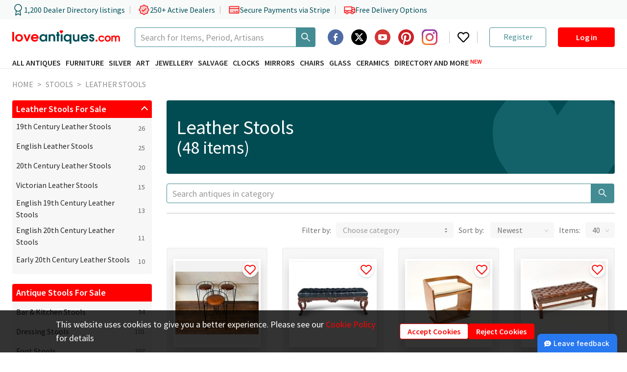

--- FILE ---
content_type: text/html; charset=utf-8
request_url: https://www.google.com/recaptcha/api2/anchor?ar=1&k=6LeRxdklAAAAAIO7MEjab3qfpH65h2wi3zJfeR8D&co=aHR0cHM6Ly93d3cubG92ZWFudGlxdWVzLmNvbTo0NDM.&hl=en&v=N67nZn4AqZkNcbeMu4prBgzg&size=invisible&anchor-ms=20000&execute-ms=30000&cb=whjqlb1raxfh
body_size: 50144
content:
<!DOCTYPE HTML><html dir="ltr" lang="en"><head><meta http-equiv="Content-Type" content="text/html; charset=UTF-8">
<meta http-equiv="X-UA-Compatible" content="IE=edge">
<title>reCAPTCHA</title>
<style type="text/css">
/* cyrillic-ext */
@font-face {
  font-family: 'Roboto';
  font-style: normal;
  font-weight: 400;
  font-stretch: 100%;
  src: url(//fonts.gstatic.com/s/roboto/v48/KFO7CnqEu92Fr1ME7kSn66aGLdTylUAMa3GUBHMdazTgWw.woff2) format('woff2');
  unicode-range: U+0460-052F, U+1C80-1C8A, U+20B4, U+2DE0-2DFF, U+A640-A69F, U+FE2E-FE2F;
}
/* cyrillic */
@font-face {
  font-family: 'Roboto';
  font-style: normal;
  font-weight: 400;
  font-stretch: 100%;
  src: url(//fonts.gstatic.com/s/roboto/v48/KFO7CnqEu92Fr1ME7kSn66aGLdTylUAMa3iUBHMdazTgWw.woff2) format('woff2');
  unicode-range: U+0301, U+0400-045F, U+0490-0491, U+04B0-04B1, U+2116;
}
/* greek-ext */
@font-face {
  font-family: 'Roboto';
  font-style: normal;
  font-weight: 400;
  font-stretch: 100%;
  src: url(//fonts.gstatic.com/s/roboto/v48/KFO7CnqEu92Fr1ME7kSn66aGLdTylUAMa3CUBHMdazTgWw.woff2) format('woff2');
  unicode-range: U+1F00-1FFF;
}
/* greek */
@font-face {
  font-family: 'Roboto';
  font-style: normal;
  font-weight: 400;
  font-stretch: 100%;
  src: url(//fonts.gstatic.com/s/roboto/v48/KFO7CnqEu92Fr1ME7kSn66aGLdTylUAMa3-UBHMdazTgWw.woff2) format('woff2');
  unicode-range: U+0370-0377, U+037A-037F, U+0384-038A, U+038C, U+038E-03A1, U+03A3-03FF;
}
/* math */
@font-face {
  font-family: 'Roboto';
  font-style: normal;
  font-weight: 400;
  font-stretch: 100%;
  src: url(//fonts.gstatic.com/s/roboto/v48/KFO7CnqEu92Fr1ME7kSn66aGLdTylUAMawCUBHMdazTgWw.woff2) format('woff2');
  unicode-range: U+0302-0303, U+0305, U+0307-0308, U+0310, U+0312, U+0315, U+031A, U+0326-0327, U+032C, U+032F-0330, U+0332-0333, U+0338, U+033A, U+0346, U+034D, U+0391-03A1, U+03A3-03A9, U+03B1-03C9, U+03D1, U+03D5-03D6, U+03F0-03F1, U+03F4-03F5, U+2016-2017, U+2034-2038, U+203C, U+2040, U+2043, U+2047, U+2050, U+2057, U+205F, U+2070-2071, U+2074-208E, U+2090-209C, U+20D0-20DC, U+20E1, U+20E5-20EF, U+2100-2112, U+2114-2115, U+2117-2121, U+2123-214F, U+2190, U+2192, U+2194-21AE, U+21B0-21E5, U+21F1-21F2, U+21F4-2211, U+2213-2214, U+2216-22FF, U+2308-230B, U+2310, U+2319, U+231C-2321, U+2336-237A, U+237C, U+2395, U+239B-23B7, U+23D0, U+23DC-23E1, U+2474-2475, U+25AF, U+25B3, U+25B7, U+25BD, U+25C1, U+25CA, U+25CC, U+25FB, U+266D-266F, U+27C0-27FF, U+2900-2AFF, U+2B0E-2B11, U+2B30-2B4C, U+2BFE, U+3030, U+FF5B, U+FF5D, U+1D400-1D7FF, U+1EE00-1EEFF;
}
/* symbols */
@font-face {
  font-family: 'Roboto';
  font-style: normal;
  font-weight: 400;
  font-stretch: 100%;
  src: url(//fonts.gstatic.com/s/roboto/v48/KFO7CnqEu92Fr1ME7kSn66aGLdTylUAMaxKUBHMdazTgWw.woff2) format('woff2');
  unicode-range: U+0001-000C, U+000E-001F, U+007F-009F, U+20DD-20E0, U+20E2-20E4, U+2150-218F, U+2190, U+2192, U+2194-2199, U+21AF, U+21E6-21F0, U+21F3, U+2218-2219, U+2299, U+22C4-22C6, U+2300-243F, U+2440-244A, U+2460-24FF, U+25A0-27BF, U+2800-28FF, U+2921-2922, U+2981, U+29BF, U+29EB, U+2B00-2BFF, U+4DC0-4DFF, U+FFF9-FFFB, U+10140-1018E, U+10190-1019C, U+101A0, U+101D0-101FD, U+102E0-102FB, U+10E60-10E7E, U+1D2C0-1D2D3, U+1D2E0-1D37F, U+1F000-1F0FF, U+1F100-1F1AD, U+1F1E6-1F1FF, U+1F30D-1F30F, U+1F315, U+1F31C, U+1F31E, U+1F320-1F32C, U+1F336, U+1F378, U+1F37D, U+1F382, U+1F393-1F39F, U+1F3A7-1F3A8, U+1F3AC-1F3AF, U+1F3C2, U+1F3C4-1F3C6, U+1F3CA-1F3CE, U+1F3D4-1F3E0, U+1F3ED, U+1F3F1-1F3F3, U+1F3F5-1F3F7, U+1F408, U+1F415, U+1F41F, U+1F426, U+1F43F, U+1F441-1F442, U+1F444, U+1F446-1F449, U+1F44C-1F44E, U+1F453, U+1F46A, U+1F47D, U+1F4A3, U+1F4B0, U+1F4B3, U+1F4B9, U+1F4BB, U+1F4BF, U+1F4C8-1F4CB, U+1F4D6, U+1F4DA, U+1F4DF, U+1F4E3-1F4E6, U+1F4EA-1F4ED, U+1F4F7, U+1F4F9-1F4FB, U+1F4FD-1F4FE, U+1F503, U+1F507-1F50B, U+1F50D, U+1F512-1F513, U+1F53E-1F54A, U+1F54F-1F5FA, U+1F610, U+1F650-1F67F, U+1F687, U+1F68D, U+1F691, U+1F694, U+1F698, U+1F6AD, U+1F6B2, U+1F6B9-1F6BA, U+1F6BC, U+1F6C6-1F6CF, U+1F6D3-1F6D7, U+1F6E0-1F6EA, U+1F6F0-1F6F3, U+1F6F7-1F6FC, U+1F700-1F7FF, U+1F800-1F80B, U+1F810-1F847, U+1F850-1F859, U+1F860-1F887, U+1F890-1F8AD, U+1F8B0-1F8BB, U+1F8C0-1F8C1, U+1F900-1F90B, U+1F93B, U+1F946, U+1F984, U+1F996, U+1F9E9, U+1FA00-1FA6F, U+1FA70-1FA7C, U+1FA80-1FA89, U+1FA8F-1FAC6, U+1FACE-1FADC, U+1FADF-1FAE9, U+1FAF0-1FAF8, U+1FB00-1FBFF;
}
/* vietnamese */
@font-face {
  font-family: 'Roboto';
  font-style: normal;
  font-weight: 400;
  font-stretch: 100%;
  src: url(//fonts.gstatic.com/s/roboto/v48/KFO7CnqEu92Fr1ME7kSn66aGLdTylUAMa3OUBHMdazTgWw.woff2) format('woff2');
  unicode-range: U+0102-0103, U+0110-0111, U+0128-0129, U+0168-0169, U+01A0-01A1, U+01AF-01B0, U+0300-0301, U+0303-0304, U+0308-0309, U+0323, U+0329, U+1EA0-1EF9, U+20AB;
}
/* latin-ext */
@font-face {
  font-family: 'Roboto';
  font-style: normal;
  font-weight: 400;
  font-stretch: 100%;
  src: url(//fonts.gstatic.com/s/roboto/v48/KFO7CnqEu92Fr1ME7kSn66aGLdTylUAMa3KUBHMdazTgWw.woff2) format('woff2');
  unicode-range: U+0100-02BA, U+02BD-02C5, U+02C7-02CC, U+02CE-02D7, U+02DD-02FF, U+0304, U+0308, U+0329, U+1D00-1DBF, U+1E00-1E9F, U+1EF2-1EFF, U+2020, U+20A0-20AB, U+20AD-20C0, U+2113, U+2C60-2C7F, U+A720-A7FF;
}
/* latin */
@font-face {
  font-family: 'Roboto';
  font-style: normal;
  font-weight: 400;
  font-stretch: 100%;
  src: url(//fonts.gstatic.com/s/roboto/v48/KFO7CnqEu92Fr1ME7kSn66aGLdTylUAMa3yUBHMdazQ.woff2) format('woff2');
  unicode-range: U+0000-00FF, U+0131, U+0152-0153, U+02BB-02BC, U+02C6, U+02DA, U+02DC, U+0304, U+0308, U+0329, U+2000-206F, U+20AC, U+2122, U+2191, U+2193, U+2212, U+2215, U+FEFF, U+FFFD;
}
/* cyrillic-ext */
@font-face {
  font-family: 'Roboto';
  font-style: normal;
  font-weight: 500;
  font-stretch: 100%;
  src: url(//fonts.gstatic.com/s/roboto/v48/KFO7CnqEu92Fr1ME7kSn66aGLdTylUAMa3GUBHMdazTgWw.woff2) format('woff2');
  unicode-range: U+0460-052F, U+1C80-1C8A, U+20B4, U+2DE0-2DFF, U+A640-A69F, U+FE2E-FE2F;
}
/* cyrillic */
@font-face {
  font-family: 'Roboto';
  font-style: normal;
  font-weight: 500;
  font-stretch: 100%;
  src: url(//fonts.gstatic.com/s/roboto/v48/KFO7CnqEu92Fr1ME7kSn66aGLdTylUAMa3iUBHMdazTgWw.woff2) format('woff2');
  unicode-range: U+0301, U+0400-045F, U+0490-0491, U+04B0-04B1, U+2116;
}
/* greek-ext */
@font-face {
  font-family: 'Roboto';
  font-style: normal;
  font-weight: 500;
  font-stretch: 100%;
  src: url(//fonts.gstatic.com/s/roboto/v48/KFO7CnqEu92Fr1ME7kSn66aGLdTylUAMa3CUBHMdazTgWw.woff2) format('woff2');
  unicode-range: U+1F00-1FFF;
}
/* greek */
@font-face {
  font-family: 'Roboto';
  font-style: normal;
  font-weight: 500;
  font-stretch: 100%;
  src: url(//fonts.gstatic.com/s/roboto/v48/KFO7CnqEu92Fr1ME7kSn66aGLdTylUAMa3-UBHMdazTgWw.woff2) format('woff2');
  unicode-range: U+0370-0377, U+037A-037F, U+0384-038A, U+038C, U+038E-03A1, U+03A3-03FF;
}
/* math */
@font-face {
  font-family: 'Roboto';
  font-style: normal;
  font-weight: 500;
  font-stretch: 100%;
  src: url(//fonts.gstatic.com/s/roboto/v48/KFO7CnqEu92Fr1ME7kSn66aGLdTylUAMawCUBHMdazTgWw.woff2) format('woff2');
  unicode-range: U+0302-0303, U+0305, U+0307-0308, U+0310, U+0312, U+0315, U+031A, U+0326-0327, U+032C, U+032F-0330, U+0332-0333, U+0338, U+033A, U+0346, U+034D, U+0391-03A1, U+03A3-03A9, U+03B1-03C9, U+03D1, U+03D5-03D6, U+03F0-03F1, U+03F4-03F5, U+2016-2017, U+2034-2038, U+203C, U+2040, U+2043, U+2047, U+2050, U+2057, U+205F, U+2070-2071, U+2074-208E, U+2090-209C, U+20D0-20DC, U+20E1, U+20E5-20EF, U+2100-2112, U+2114-2115, U+2117-2121, U+2123-214F, U+2190, U+2192, U+2194-21AE, U+21B0-21E5, U+21F1-21F2, U+21F4-2211, U+2213-2214, U+2216-22FF, U+2308-230B, U+2310, U+2319, U+231C-2321, U+2336-237A, U+237C, U+2395, U+239B-23B7, U+23D0, U+23DC-23E1, U+2474-2475, U+25AF, U+25B3, U+25B7, U+25BD, U+25C1, U+25CA, U+25CC, U+25FB, U+266D-266F, U+27C0-27FF, U+2900-2AFF, U+2B0E-2B11, U+2B30-2B4C, U+2BFE, U+3030, U+FF5B, U+FF5D, U+1D400-1D7FF, U+1EE00-1EEFF;
}
/* symbols */
@font-face {
  font-family: 'Roboto';
  font-style: normal;
  font-weight: 500;
  font-stretch: 100%;
  src: url(//fonts.gstatic.com/s/roboto/v48/KFO7CnqEu92Fr1ME7kSn66aGLdTylUAMaxKUBHMdazTgWw.woff2) format('woff2');
  unicode-range: U+0001-000C, U+000E-001F, U+007F-009F, U+20DD-20E0, U+20E2-20E4, U+2150-218F, U+2190, U+2192, U+2194-2199, U+21AF, U+21E6-21F0, U+21F3, U+2218-2219, U+2299, U+22C4-22C6, U+2300-243F, U+2440-244A, U+2460-24FF, U+25A0-27BF, U+2800-28FF, U+2921-2922, U+2981, U+29BF, U+29EB, U+2B00-2BFF, U+4DC0-4DFF, U+FFF9-FFFB, U+10140-1018E, U+10190-1019C, U+101A0, U+101D0-101FD, U+102E0-102FB, U+10E60-10E7E, U+1D2C0-1D2D3, U+1D2E0-1D37F, U+1F000-1F0FF, U+1F100-1F1AD, U+1F1E6-1F1FF, U+1F30D-1F30F, U+1F315, U+1F31C, U+1F31E, U+1F320-1F32C, U+1F336, U+1F378, U+1F37D, U+1F382, U+1F393-1F39F, U+1F3A7-1F3A8, U+1F3AC-1F3AF, U+1F3C2, U+1F3C4-1F3C6, U+1F3CA-1F3CE, U+1F3D4-1F3E0, U+1F3ED, U+1F3F1-1F3F3, U+1F3F5-1F3F7, U+1F408, U+1F415, U+1F41F, U+1F426, U+1F43F, U+1F441-1F442, U+1F444, U+1F446-1F449, U+1F44C-1F44E, U+1F453, U+1F46A, U+1F47D, U+1F4A3, U+1F4B0, U+1F4B3, U+1F4B9, U+1F4BB, U+1F4BF, U+1F4C8-1F4CB, U+1F4D6, U+1F4DA, U+1F4DF, U+1F4E3-1F4E6, U+1F4EA-1F4ED, U+1F4F7, U+1F4F9-1F4FB, U+1F4FD-1F4FE, U+1F503, U+1F507-1F50B, U+1F50D, U+1F512-1F513, U+1F53E-1F54A, U+1F54F-1F5FA, U+1F610, U+1F650-1F67F, U+1F687, U+1F68D, U+1F691, U+1F694, U+1F698, U+1F6AD, U+1F6B2, U+1F6B9-1F6BA, U+1F6BC, U+1F6C6-1F6CF, U+1F6D3-1F6D7, U+1F6E0-1F6EA, U+1F6F0-1F6F3, U+1F6F7-1F6FC, U+1F700-1F7FF, U+1F800-1F80B, U+1F810-1F847, U+1F850-1F859, U+1F860-1F887, U+1F890-1F8AD, U+1F8B0-1F8BB, U+1F8C0-1F8C1, U+1F900-1F90B, U+1F93B, U+1F946, U+1F984, U+1F996, U+1F9E9, U+1FA00-1FA6F, U+1FA70-1FA7C, U+1FA80-1FA89, U+1FA8F-1FAC6, U+1FACE-1FADC, U+1FADF-1FAE9, U+1FAF0-1FAF8, U+1FB00-1FBFF;
}
/* vietnamese */
@font-face {
  font-family: 'Roboto';
  font-style: normal;
  font-weight: 500;
  font-stretch: 100%;
  src: url(//fonts.gstatic.com/s/roboto/v48/KFO7CnqEu92Fr1ME7kSn66aGLdTylUAMa3OUBHMdazTgWw.woff2) format('woff2');
  unicode-range: U+0102-0103, U+0110-0111, U+0128-0129, U+0168-0169, U+01A0-01A1, U+01AF-01B0, U+0300-0301, U+0303-0304, U+0308-0309, U+0323, U+0329, U+1EA0-1EF9, U+20AB;
}
/* latin-ext */
@font-face {
  font-family: 'Roboto';
  font-style: normal;
  font-weight: 500;
  font-stretch: 100%;
  src: url(//fonts.gstatic.com/s/roboto/v48/KFO7CnqEu92Fr1ME7kSn66aGLdTylUAMa3KUBHMdazTgWw.woff2) format('woff2');
  unicode-range: U+0100-02BA, U+02BD-02C5, U+02C7-02CC, U+02CE-02D7, U+02DD-02FF, U+0304, U+0308, U+0329, U+1D00-1DBF, U+1E00-1E9F, U+1EF2-1EFF, U+2020, U+20A0-20AB, U+20AD-20C0, U+2113, U+2C60-2C7F, U+A720-A7FF;
}
/* latin */
@font-face {
  font-family: 'Roboto';
  font-style: normal;
  font-weight: 500;
  font-stretch: 100%;
  src: url(//fonts.gstatic.com/s/roboto/v48/KFO7CnqEu92Fr1ME7kSn66aGLdTylUAMa3yUBHMdazQ.woff2) format('woff2');
  unicode-range: U+0000-00FF, U+0131, U+0152-0153, U+02BB-02BC, U+02C6, U+02DA, U+02DC, U+0304, U+0308, U+0329, U+2000-206F, U+20AC, U+2122, U+2191, U+2193, U+2212, U+2215, U+FEFF, U+FFFD;
}
/* cyrillic-ext */
@font-face {
  font-family: 'Roboto';
  font-style: normal;
  font-weight: 900;
  font-stretch: 100%;
  src: url(//fonts.gstatic.com/s/roboto/v48/KFO7CnqEu92Fr1ME7kSn66aGLdTylUAMa3GUBHMdazTgWw.woff2) format('woff2');
  unicode-range: U+0460-052F, U+1C80-1C8A, U+20B4, U+2DE0-2DFF, U+A640-A69F, U+FE2E-FE2F;
}
/* cyrillic */
@font-face {
  font-family: 'Roboto';
  font-style: normal;
  font-weight: 900;
  font-stretch: 100%;
  src: url(//fonts.gstatic.com/s/roboto/v48/KFO7CnqEu92Fr1ME7kSn66aGLdTylUAMa3iUBHMdazTgWw.woff2) format('woff2');
  unicode-range: U+0301, U+0400-045F, U+0490-0491, U+04B0-04B1, U+2116;
}
/* greek-ext */
@font-face {
  font-family: 'Roboto';
  font-style: normal;
  font-weight: 900;
  font-stretch: 100%;
  src: url(//fonts.gstatic.com/s/roboto/v48/KFO7CnqEu92Fr1ME7kSn66aGLdTylUAMa3CUBHMdazTgWw.woff2) format('woff2');
  unicode-range: U+1F00-1FFF;
}
/* greek */
@font-face {
  font-family: 'Roboto';
  font-style: normal;
  font-weight: 900;
  font-stretch: 100%;
  src: url(//fonts.gstatic.com/s/roboto/v48/KFO7CnqEu92Fr1ME7kSn66aGLdTylUAMa3-UBHMdazTgWw.woff2) format('woff2');
  unicode-range: U+0370-0377, U+037A-037F, U+0384-038A, U+038C, U+038E-03A1, U+03A3-03FF;
}
/* math */
@font-face {
  font-family: 'Roboto';
  font-style: normal;
  font-weight: 900;
  font-stretch: 100%;
  src: url(//fonts.gstatic.com/s/roboto/v48/KFO7CnqEu92Fr1ME7kSn66aGLdTylUAMawCUBHMdazTgWw.woff2) format('woff2');
  unicode-range: U+0302-0303, U+0305, U+0307-0308, U+0310, U+0312, U+0315, U+031A, U+0326-0327, U+032C, U+032F-0330, U+0332-0333, U+0338, U+033A, U+0346, U+034D, U+0391-03A1, U+03A3-03A9, U+03B1-03C9, U+03D1, U+03D5-03D6, U+03F0-03F1, U+03F4-03F5, U+2016-2017, U+2034-2038, U+203C, U+2040, U+2043, U+2047, U+2050, U+2057, U+205F, U+2070-2071, U+2074-208E, U+2090-209C, U+20D0-20DC, U+20E1, U+20E5-20EF, U+2100-2112, U+2114-2115, U+2117-2121, U+2123-214F, U+2190, U+2192, U+2194-21AE, U+21B0-21E5, U+21F1-21F2, U+21F4-2211, U+2213-2214, U+2216-22FF, U+2308-230B, U+2310, U+2319, U+231C-2321, U+2336-237A, U+237C, U+2395, U+239B-23B7, U+23D0, U+23DC-23E1, U+2474-2475, U+25AF, U+25B3, U+25B7, U+25BD, U+25C1, U+25CA, U+25CC, U+25FB, U+266D-266F, U+27C0-27FF, U+2900-2AFF, U+2B0E-2B11, U+2B30-2B4C, U+2BFE, U+3030, U+FF5B, U+FF5D, U+1D400-1D7FF, U+1EE00-1EEFF;
}
/* symbols */
@font-face {
  font-family: 'Roboto';
  font-style: normal;
  font-weight: 900;
  font-stretch: 100%;
  src: url(//fonts.gstatic.com/s/roboto/v48/KFO7CnqEu92Fr1ME7kSn66aGLdTylUAMaxKUBHMdazTgWw.woff2) format('woff2');
  unicode-range: U+0001-000C, U+000E-001F, U+007F-009F, U+20DD-20E0, U+20E2-20E4, U+2150-218F, U+2190, U+2192, U+2194-2199, U+21AF, U+21E6-21F0, U+21F3, U+2218-2219, U+2299, U+22C4-22C6, U+2300-243F, U+2440-244A, U+2460-24FF, U+25A0-27BF, U+2800-28FF, U+2921-2922, U+2981, U+29BF, U+29EB, U+2B00-2BFF, U+4DC0-4DFF, U+FFF9-FFFB, U+10140-1018E, U+10190-1019C, U+101A0, U+101D0-101FD, U+102E0-102FB, U+10E60-10E7E, U+1D2C0-1D2D3, U+1D2E0-1D37F, U+1F000-1F0FF, U+1F100-1F1AD, U+1F1E6-1F1FF, U+1F30D-1F30F, U+1F315, U+1F31C, U+1F31E, U+1F320-1F32C, U+1F336, U+1F378, U+1F37D, U+1F382, U+1F393-1F39F, U+1F3A7-1F3A8, U+1F3AC-1F3AF, U+1F3C2, U+1F3C4-1F3C6, U+1F3CA-1F3CE, U+1F3D4-1F3E0, U+1F3ED, U+1F3F1-1F3F3, U+1F3F5-1F3F7, U+1F408, U+1F415, U+1F41F, U+1F426, U+1F43F, U+1F441-1F442, U+1F444, U+1F446-1F449, U+1F44C-1F44E, U+1F453, U+1F46A, U+1F47D, U+1F4A3, U+1F4B0, U+1F4B3, U+1F4B9, U+1F4BB, U+1F4BF, U+1F4C8-1F4CB, U+1F4D6, U+1F4DA, U+1F4DF, U+1F4E3-1F4E6, U+1F4EA-1F4ED, U+1F4F7, U+1F4F9-1F4FB, U+1F4FD-1F4FE, U+1F503, U+1F507-1F50B, U+1F50D, U+1F512-1F513, U+1F53E-1F54A, U+1F54F-1F5FA, U+1F610, U+1F650-1F67F, U+1F687, U+1F68D, U+1F691, U+1F694, U+1F698, U+1F6AD, U+1F6B2, U+1F6B9-1F6BA, U+1F6BC, U+1F6C6-1F6CF, U+1F6D3-1F6D7, U+1F6E0-1F6EA, U+1F6F0-1F6F3, U+1F6F7-1F6FC, U+1F700-1F7FF, U+1F800-1F80B, U+1F810-1F847, U+1F850-1F859, U+1F860-1F887, U+1F890-1F8AD, U+1F8B0-1F8BB, U+1F8C0-1F8C1, U+1F900-1F90B, U+1F93B, U+1F946, U+1F984, U+1F996, U+1F9E9, U+1FA00-1FA6F, U+1FA70-1FA7C, U+1FA80-1FA89, U+1FA8F-1FAC6, U+1FACE-1FADC, U+1FADF-1FAE9, U+1FAF0-1FAF8, U+1FB00-1FBFF;
}
/* vietnamese */
@font-face {
  font-family: 'Roboto';
  font-style: normal;
  font-weight: 900;
  font-stretch: 100%;
  src: url(//fonts.gstatic.com/s/roboto/v48/KFO7CnqEu92Fr1ME7kSn66aGLdTylUAMa3OUBHMdazTgWw.woff2) format('woff2');
  unicode-range: U+0102-0103, U+0110-0111, U+0128-0129, U+0168-0169, U+01A0-01A1, U+01AF-01B0, U+0300-0301, U+0303-0304, U+0308-0309, U+0323, U+0329, U+1EA0-1EF9, U+20AB;
}
/* latin-ext */
@font-face {
  font-family: 'Roboto';
  font-style: normal;
  font-weight: 900;
  font-stretch: 100%;
  src: url(//fonts.gstatic.com/s/roboto/v48/KFO7CnqEu92Fr1ME7kSn66aGLdTylUAMa3KUBHMdazTgWw.woff2) format('woff2');
  unicode-range: U+0100-02BA, U+02BD-02C5, U+02C7-02CC, U+02CE-02D7, U+02DD-02FF, U+0304, U+0308, U+0329, U+1D00-1DBF, U+1E00-1E9F, U+1EF2-1EFF, U+2020, U+20A0-20AB, U+20AD-20C0, U+2113, U+2C60-2C7F, U+A720-A7FF;
}
/* latin */
@font-face {
  font-family: 'Roboto';
  font-style: normal;
  font-weight: 900;
  font-stretch: 100%;
  src: url(//fonts.gstatic.com/s/roboto/v48/KFO7CnqEu92Fr1ME7kSn66aGLdTylUAMa3yUBHMdazQ.woff2) format('woff2');
  unicode-range: U+0000-00FF, U+0131, U+0152-0153, U+02BB-02BC, U+02C6, U+02DA, U+02DC, U+0304, U+0308, U+0329, U+2000-206F, U+20AC, U+2122, U+2191, U+2193, U+2212, U+2215, U+FEFF, U+FFFD;
}

</style>
<link rel="stylesheet" type="text/css" href="https://www.gstatic.com/recaptcha/releases/N67nZn4AqZkNcbeMu4prBgzg/styles__ltr.css">
<script nonce="L4o9_BRujJ13ZY-Jj-sExQ" type="text/javascript">window['__recaptcha_api'] = 'https://www.google.com/recaptcha/api2/';</script>
<script type="text/javascript" src="https://www.gstatic.com/recaptcha/releases/N67nZn4AqZkNcbeMu4prBgzg/recaptcha__en.js" nonce="L4o9_BRujJ13ZY-Jj-sExQ">
      
    </script></head>
<body><div id="rc-anchor-alert" class="rc-anchor-alert"></div>
<input type="hidden" id="recaptcha-token" value="[base64]">
<script type="text/javascript" nonce="L4o9_BRujJ13ZY-Jj-sExQ">
      recaptcha.anchor.Main.init("[\x22ainput\x22,[\x22bgdata\x22,\x22\x22,\[base64]/[base64]/[base64]/[base64]/[base64]/[base64]/KGcoTywyNTMsTy5PKSxVRyhPLEMpKTpnKE8sMjUzLEMpLE8pKSxsKSksTykpfSxieT1mdW5jdGlvbihDLE8sdSxsKXtmb3IobD0odT1SKEMpLDApO08+MDtPLS0pbD1sPDw4fFooQyk7ZyhDLHUsbCl9LFVHPWZ1bmN0aW9uKEMsTyl7Qy5pLmxlbmd0aD4xMDQ/[base64]/[base64]/[base64]/[base64]/[base64]/[base64]/[base64]\\u003d\x22,\[base64]\\u003d\\u003d\x22,\x22JMKcWhbDh8OEwoNTwqITEsOZUSrDghPChDAyw60Bw4TDu8Kcw4DCm2IRGHBuUMOrCsO/K8Obw6TDhSlGwrHCmMO/eiUjdcOAQMOYwpbDh8OoLBfDp8Kyw4Qww6MuWyjDiMKkfQ/CqGxQw47CvsK+bcKpwpzCt18Qw6fDj8KGCsOIBsOYwpAXKnnCkyM1d0hkwp7CrSQgCsKAw4LCtCjDkMOXwp00Dw3CvlvCm8O3wrRwElRHwpkgQV7CnA/CvsOcUzsQwrnDiggtVF8YeXoGWxzDpwV9w5ELw45dIcK9w6xofMOKXMK9woRDw7o3cy92w7zDvmRaw5V5I8OTw4UywqTDt07CsxU+Z8O+w7lcwqJBZ8Kpwr/[base64]/[base64]/NSjCnTnCrSgKw5/DpnkDcsOdwp3DrVkBHj0Dw6fDs8O6XjEsNcOZOsK2w47Chk/DoMOrOMOLw5dXw7DCg8KCw6nDs1rDmVDDhMO4w5rCrWvCu3TCpsKQw6ggw6hcwodSWygDw7nDkcKSw5Aqwr7DrcK2QsOlwrdmHsOUw4sJIXDCmVdiw7lLw7s9w5oFwq/CusO5EXnCtWnDggPCtTPDv8KvwpLCm8OYVMOIdcOldk5tw7dsw4bCh1rDjMOZBMOxw7dOw4PDiShxOQTDmivCvCpWwrDDjw86HzrDnsKeThxAw5JJR8K/CmvCvh9eN8OPw7Frw5bDtcK7eA/DmcKWwoJpAsOJQk7DsTsMwoBVw5FlFWUOwp7DgMOzw6IEHGtsKiHCh8KEO8KrTMOew5J1OxoRwpIRw7vCqlsiw47Dh8KmJMOuNcKWPsK0aEDClU5WQ3zDh8KAwq1kP8Oxw7DDpsKzbm3CmQLDo8OaAcKSwp4VwpHClcOnwp/[base64]/[base64]/WVZ+w7dFR8OXSVBvwrEOw5/DlHFyUFPCohnCisKhw5QQYMO1w4Mxw7Iiw63DssK4AUJzwp7Cskk+U8KHIcKmYcO0w5/Cs2IyVsKOwr7CnsObNHRRw4LDnMORwoMYRcOxw63DrRMWQVbDoQrDgcKcw5Z3w6LCi8KEw63DuzXDrlnCnQ/[base64]/[base64]/w7QlYcOtAMKNw6HDoyPDp2vDjX90XGg4wpAEO8KEwoxFw5MfY31NEcOQU2XCkcOkdWYswo7DtU7CuGDDozzCoVVRfk47wqdEw5/DjlbCtF3Dn8OPwoU8wrjCpWooHiZYwqHCiFkwIBNGOj/Cq8Opw501wrITw7o8GcKhGcKRw6Uowosxbl/Du8Oaw6Ftw4bCtgsRwowlQ8KWw47DscKaT8KDGmPDo8KXw6zDuQxxc0MXwqgPPMK+OMKQdDHCncOpw6nDvsOAKsOSBmQLRWJXwonCmAMQw63DsnfCpH8PwobCn8OOw7nDvCXDr8K0IHckPsKHw4PCk359wq/[base64]/CnAPDtVDCjcKEwo1yw6AUYcKBwpvDkMO8IMKmbsOvwojDuEY7w6h3fjRMw6gVwoMBwrUxQxYdwrPDgAcTf8K6wpRMw7/[base64]/DtREqw5saEMOdwpxkw4PDm8OKwr9TbTMkwpzDs8OsQ3HCg8KJZsKNwq0+woRKV8OnAsOnDMKDw74OUsOICBPCrHIcAHoGw5/CoUZawqLDmcKQccKKf8Odwo/[base64]/DtMKuRxXCmMKrw6A2wq/CkcKgDcO7VEbChgHDgCfCm0fCuQTDmV5qwrVEwqnCp8Ohw6sCwosmGcOoAil6w4/CoMOww6PDkFNWw4wxwp/Cs8OAw616dX3ClMK+S8OSw7E5w7fCh8KNBMK/[base64]/CvcKZw7dpRcKZAsOIwp/[base64]/CjRRyeXPDih/[base64]/OjcSwqTCs2p0w7/DmErDnsK0wqNbXgbCosO8DQfDpsOVcXzCihfCt3ZBV8Khw6PDlsKlwpFTBcKofcKTwoh/w5DCsH5XRcOcVsObZCodw5fDq3xpwqEVCMODV8K0ChLDlhNzTsOBwqvCkmnCh8Olf8KJbDUOXmc8w7EGDxTDuTguw4DDo0TDmXVNDDHDoArDisOhw6g2w57DpMKUAMOkaSRMc8O9wo4RaFzDicKeZMKXwp/CiVJALcKXwq8qScK8wqAAayBzwodBw5fDhnNodcOHw5fDtsOZCMKgw7ZhwpphwqJ+w6QicwMNwpfChsOaeQXDnh4ofMOTMsKsA8Kqw7FSOUfDp8KWw6DCnsKrwr3CvTPCsTDDgQvDkUfCmzXCocO4wqDDtGfCsFtIZcK9wqTCmTfCqEvDlWEiw4g7wrXDusKzw4/Dh2VwacORwq3CgMK7ZcKIwp/Cv8OOwpTCkXl8wpNSwrpqwqRawo/Csm5dw4JUWHzDgsKaSivDj1rCoMO3OsOcwpZ/w7IIZMOywqPDtsKWEWLCq2Q/JAfCkR5Awr5hwp/[base64]/YVkCJcOLClfCoMOHwpjDu8KrREPDmgA1S8OIwqsUBCnCi8Oow51cHG8MRMOTw67DhGzDicKpwqAGVV/CnUlaw6ALwphQBcK0MS/DqnTDjsOLwoYFw6tRAzLDt8K1Z3fDpMOhw7vCjsKDbCtnUMKrwq3Dk0U/dUkawpwVGU3DjX/CmD9gXcO4w7U1w7jCpkPDoFnCvSDDpkrCjSLDpsK+TsKZVCAew4UaGTJ8w4oAw4g0IsKxGiQoSHs1AzQTwqvCsmrDiyTClMOdw7o5w7gNw5rDv8Kqw7ZYYcOIwr/DhcOLPSXChU3DnMK1wqZvwrUOw4BvVmTCqGh4w6cXLQbCvMOoP8OFf2bCukwZEsO7wp8zO28uHcKMw5bCuCs3wqvDisKFw5HDp8OsHgFDUsKSwrjCnsKFXy/DkcONw6jChSLCmMOzwrHCiMKQwrFTKQbCv8KDfcOlcGHCo8OYwqLDlRRowrjClFlnwpvDsCAowqPDp8O0w7Z1w7wTwqXDicKeQsOQwp3Dqxl8w5Ezwrp/w4LDs8KTw74Zw7MxUsOuIzvDrV7DoMK5w4o4w6ZAw4Y4w5oyXAdEBsKKG8Kcwr4YM0LDsTTDl8OWE341FcKoInV2wpg8w7rDlMK7wpHCkMKrVsKAdcOXcWvDh8KsDMKXw7LCjcO+JMO1wqTCglfDuX/DuznDqTBpKsKzGsObYgXDh8KjBmILw6TCmWPCljYIwp7Cv8OPw5Qvw67ChcKnHsOJIsKmc8KFwpgFKH3Cr2llISXDocO9KS9HIsOAwqArw5ZmEsKnw6kUwq18w6AQU8OGAMO/wqBBcThCw49twpzCh8O2YMOgNjzCt8OJwodyw4XDl8Knd8OJw47Dg8OEwqghwrTCicODBlfDjGI1w6nDq8OlY3BNSMOfCW/Dn8KZwoBWw63DjsOHwowpw6fDsTVrwrJdwpxvwqZKaz/CikfCumHCjlTDh8OZa0fCsU5PecKfUifCsMOJw4kPJwRhZkdWPcOVwqDCuMO/NX3Duj8MSVYfZlnCtQh9ZwU3biAMbcKqMWbDtMOuHcKewrvDicKAUWU5TT/CjcOIXsKZw7bDs3DDnULDucKOwqLCtgltKcKUwpfCjS/[base64]/wp8ha1rCtyfDvw4Hw4/[base64]/CoFJ4w5jDm8Kjwq5fwooUwojCoh/CgcOnHMKJw7JyexMtJMOUwqctw6jCq8OVwoxHEMKdQ8O8SXzCvcOVw7TDtgHDoMKKYsOlIcO8F2JhQjA1wphrw5lqw4nDtR3CghgOLMOtcyrDi3QPVcOMw4jCtmBuwoXCpxk+RW3CuEXDgWlXw6hSS8OkVRcvw7kAP0o1wp7CgE/ChMOaw5MIHsOlHMKCMMKnw4JmIMOaw4HDoMOiVcOew7DCuMOTOlLDiMOdw4BiRT3Csm/CuQUCTMO0UGYXw6PClFrDjsOjG2PCoGFZw6oTwrLChsKpwozCjcKUdSfCpHzCpMKLwqnClsOYSMOmw40IwoXCo8K/LGI4RR5NEcKzw7DDmnPDugHDsmZ2wr9/wqPCgMOCVsKmXV7Cr1MJUsK6wpLCq2krXGs9wqPCrTpBw5RPSTLDnh/CmHEdBsKXw4/DhsOrwr40BlLDn8OOwpnDjMOiDMOKSsO+csK6w4bDlVnDuiLDgsO+F8OfHw3CqHRvL8OUw6kLHcO7wqApHMKwwpd1wr1INsOswoLCosKwCAJww4rDjMKQXC/DgWrDu8OXS2HCmTpifSsuw6PCr3XDphbDjzk2XwvDgTPCq0JObT0tw6zDscKEYU7Dn0dWDAlzX8O6w6nDh1Nkw4EHw7crwpsHwobCrMONEjfDj8Obwr8xwpjCq2Mxw71dNGQSa2bCpGrCmnwKw6MlesO5AC0Aw7nCsMKTwqvDiT0nJsOyw611YGYFwp/CuMKcwofDh8OOw4bCrMOjw73DscKAdk9ewrPCmx9hOy3DhMOKDsKnw7fDtsO/w6lmw7TCucKuwpvCmcKJHWTCknQuw53CiCXDsEfDocKvwqIqbsOSCMKFcgzCqTg2w5LCicOEwo9nw7nDscOLwoPDrGk1M8OSwprCusK2wpdLBcO7dV/Co8OMDCTDncKmS8KYaAROZGMFw5Y1WH0FU8OcYsK9w5rDsMKOwogTYcOIbcKmNmENCMKDw4HDr2PDunfCi1rCmF9FAcK0WMOVw6Naw5YhwqhqOT7Dh8KjcRDDnMKkbsK4w6Z2w6hFJcKtw5vCmsODwozDkT/CkcK3w5PCs8KQSHvCqlANesORwrnCmsKpwoJbNx0lDxbCtitOw5PCkAYPw6/CscOzw5rCkMOdw6nDtXXDqcK8w5DDrHXCqXzCkMKWAipYwqVuRzXCt8O5w77CsUPCmEjDucO6JwFpwrgbw4ARUwAgcXciXjFbVcKOGsOnVsKBwqHCkRTCtcO9w5dlajtTK07ClGsSw4LCrMOzwqTCu3Z+wpHDqS55wpXCuitcw4YWQMKswpB1OMKUw7U/QCAcw6DDu2h8MWkzIMKCw6tdbDcvMsKXbjXDnMKLJlbCrsKdPcOCIG3DpMKCw6BaOsKXw7dLwqXDgm57w47Ch2PDlGfCtcKDw5fCpgNKKsOsw6skdErCicKRBUgzw5EMJ8OfVDFIS8Ojwp9FWMKpw43DonPCtcK8wqBww6BffMO4wpMkLVtlWxN3wpcPJg/[base64]/[base64]/[base64]/DhmTCnsKmClnDgcOgOWpUUXpWKcKhwrfDpX3CjMO0w73Dmn3Cg8OGWi/DsSJnwo9Dw5xAwqzCkcKUwoYkPMKlRA/Cuh/ChRjChDzDqFNxw6fDsMKIHA4Mw6pDRMOKwosMV8OuXXpbQcOwI8O3bcOcwrzCvkXChFcACcObHTDCoMKYw5zDj2llwpJFIMOiIcOjw77DmQJYwovDu1Zyw7/[base64]/Dm8K3YE4yw5LCnybDoxHCpcKMw6rClMK+w54zwoRAOTvDtDJjw4DDuMKeO8KNwqzDgsKawrgVJMO/HsKhwo1Lw6gkET8BQQvDvsKbw5LDoS3Cj2DCpmDDiTEHYE5HYT/CmcO4cmgWwrbCucK2wqImPMKtw7Z/cAbCmlwiw6vClsOsw77DglVcPgHCqS5zwpUiaMOnwpfCnHbDi8O8w4dYwp88w6M0w7cQwp/CocOfw6fCmMKfCMKkw6gSw6zCgitdLMOXPsOSw6XDlMK7w5rDucK1d8Kxw4jCjRFWwoVNwp18eDHDjwHDqjlJIzs1w5tAGcOcMsK2wqhXDMKIbcOKZwcIw7PCrsKew5/DgGbDiirDvmF0w5VWwphpwqDCoit0wpvCvREyJcOBwr1wwo7CsMKnw50+wq4bI8OofHLDgEh1CcKHIB8UwoHDpcOHT8OJdVJrw7F+QMK3K8Kww4ZAw5LCjcO4fAUQwrg4worCrizCncO9asOJNSDDscOZw55Jw7g2w6rDh0fDmmFcw6MzcAjDqj8oPsOIwqfDvE4/w57CkcOaHRgvw6XClsOhw4vDoMKZVDd+wqojw5zChgc5cDXDnCDCu8OVwrHCixlOOMK1P8OMworDq3bCsHrChcK/Olojw5Z5M0/Dm8OVSsOPw5rDgWnCtsKJw4IifV9EwpLCvcOnw6omw73DrjjDtQfDhh4/w6jDs8Odw7PDlsKewrPChTYDwrIpZsKBd2LCvzrCuRYrwqV3IEE3V8KQw4hWXQlaUlbCli/CusK6AcKgZEzCvB4Iwolfw7HCnEsRw48QfwHDn8KYwrRVw6DCocOnU0kdwojDjsK4w5t2E8OSwqRzw6XDoMOewpYnw4lVw4TDmcOscxnDvxnCtsO6anpRwpsWckfDrcKTD8O3wpRww79AwrzDtMKNw40Xw7XCh8ObwrTDkElfZTPCr8KswqrDtGZow7V3wpnCswR8wp/CkQnDlMKpw7Egwo/[base64]/w7c9fcKWw5zCrEkRw6dGFQ3Dr8O/w4t8w4bDhsKZe8O8YDh7Bh1SaMKMwo/CpcK6bR5Cw5lFwo/[base64]/DnMONw7rClsKgw5lFVcOSXsOSw7TCmx90A8Knw77Dq8KLwqQCwpbChQAXe8KDXE8INsO2w4IIPMORWMOND1XCu3NqJsK4SAjDmMOfIRfCh8KSw5PDocKMCsO+wo/[base64]/DpMKWA3TCt8OkB8Kewr1JwqnDh8OUGmTDh3sbw4XDiEEySsK8e0xcw4jCi8Oaw7nDvsKOOl/CiD4vK8OAA8KWNsOYwohEPDbDmcOWw6fCvMO/wqXCqsOSw6AnIcO/wr3Dn8OKJTjCs8KDIsOXw6x9w4TCtMKmw7QkKsObWMO6wo9KwpHDv8KVTiXCocKkw5bCvigxwqs1HMKRwoBTAGzCn8KeRRpXwpXDgmhewqrDkG7Cuy/ClgLCnC9YwpvDhcK7w4zCvMOcwqdzHcOIYMKOScOENhLCncKfF3l+wqTDrUxbwoglcA8uNmIww5zCucKZw6XDlMKGw7NNwp8xPmA1wp51bAjClsOaw7fCmcKew6XDq1nDvkcbw7rCvcOKWcOkTCbDhHnCnGfCnsK/QyAPQWvChkPDvcKMwphNbgptwrzDoR8eYnfConnCnyAsTHzCosKhV8OlZjZTwpRJN8Kow6cSfWA8bcOww4vCucK5DA4Uw4bDncKuMXwge8OcAsOgXyTCm2kDwpPDscKPwpshD1PDisOpBMKFE2bCty3DhsKoRDNiXT7ClsKYw7IIwqIVAcKhf8O8wp/ChsORTkRlwr5GNsOiAcK1wrfChDBbdcKRwpN2PCggBMOFw6LCjm3DgsOkw4jDhsKKw6/[base64]/[base64]/TXokw7JWwpl9RWJPfcKDCz3DncOww5nCgcKuwqTDjcOzwrLCsxjCqsOMMXHCuDpORXlDwrrDmMO/H8KGHMOxA0rDhsK3w7shbcKhIltVVsKLT8Khbh/Ch3LDhsOmworDjcKtUMOawoPDqsK/w4nDmAgVw4Qbw7Q2E2woUC9rwpvDu1zCsH3CmgzDjCvDq2rCrzPDt8ONwoEJa0vDgjNrXsKhwp88wozDucKow6FhwrgMN8OYYsKHwpgeWcOAwpzDo8Kfw5VNw6d0w58cwpBuMMORwpQXNHHClgQrw5rDr1/Cj8OfwrskM1jCoSIfwpNlwqQiAcOMdsORwpkkw4VywqtawphvZWfDghPCrwLDilp6w77Dl8K2csOWw4nDv8K8wr/DqcKTwonDqsK1w53Cq8OqE2VcTRUuwqzCqEl8dsKeLsOAHMK2wrcqwozDgAl8wqkJwqNTwqlgemM0w5gWSUswGsKrE8O7JUgIw6LDs8O9w4HDqxQZU8OPWCHCi8OUDMK8f1vCp8O+wqZIP8OlZ8K1w6UOR8KAdMKtw4Mbw71lwq7DucOIwp/DiDfDlsKPw7F4PcOzEMK+esK1Y1HDncOGYC5VNi8cw4ojwpXDnMOkwogyw5HCiQQAw7fCscOCwqbDj8OHwr/CvcKFF8K5PsKPYWA4bMO/NMKnD8Kiw5k8wq1/[base64]/CkMOsV0vCsQPDrsKGwp/CrcKxQcOVQgPDscKvw53DhUbCkMKsAAzCtMOIV0MzwrI6w5fCjTPDhGDDjMOvw7EOCAHDkArDm8O+RcOeX8K2bcKZXHPDnGRLw4FUQ8KcR0FRQldPwrTCtsOFTXvDmcK9w4fDisOgBkA7bW/Du8O/R8OZBz4MHWBxwqjCmRZSw5nDp8KeKwk3w4LCm8OywqJLw7tbw47Cim44w6olMD5Qw4rDkcODworCo0vChwxdWsKoOsO7wqjDpcKww7l2GyZMeAtOe8OLTcKdFMOJLkPDjsKqf8K+NMK4wqHDnxDCthoxJW0Rw4rDlcOnTg7CgcKEC0LDsMKbUR/DvSLCg3fCsyLCr8Kiw6cOwrTCknxNKWTDq8OsfcKgwr1gUl7Ch8KYSzoRwqc3Pxg4Ml4sw73CvsO5wq5fwonCn8KHPcOnB8K8BiPDjcO1CMOFHcKjw7Z/VgPCjcOHH8OwIsKuw7FHPm8lwr7CqU93E8OvwqDDkMKmwpt/w7PDgAJEHhhrM8K8PsK2wrUQwrdXfsK2PFNEw5rClEvCuSDCv8KAw6jDisKLwoAFwoc/KcO4wpnDi8KbVTrCrnJ4w7TDo3dHwqYTfsO3CcKkbCpQwr1ve8K5woPDq8KFaMO0OMKBw7IZUUTDicOBDMK+A8KPImdxw5Z4w5B6YsO1wo3CvMO8wq9/[base64]/[base64]/DuTfCnMKcw6HDrX/DncOBwozCgx3CgsOxb8KBNCbCvRjCinTCsMONN3lKwpbDssOXw6dBVVFlwozDrybDhMKsUwHCkMOZw4PCucKcwpDCoMKrwrIWwqPCu07CmSXCk2/DvcK9PTTDp8KLP8OaTcOVFFFOw7zCnUTDnwoWw6PCjcOjwrhaM8KjEixaKsKJw7EywpPCmcORHMKpfzl1wr7DlUbDvkwVNTjDkcONw4pgw55UwoDCjHHDqcO4YcOQwrt4N8O4CsKbw7/Do00iO8OfE3/[base64]/Cm8OVwoHCtMOXIMKbwoAUTsOhwqXCp8Ouw7rDmsO5w7MmJcKrXMOow5TDqcK/w5d9wpLDvsKxZj87ETJIw7FXY2wQw6o3w5EXY1fCpMK3w7BOw55EWBzCtMOaRzDCmUEcw7bCpMO4az/[base64]/[base64]/RcOEE1khTMOlTsOSw5zCmx9swopawqLDmVkYwoU4wr7DisKbQsKlwq/[base64]/HMOiayRYwobCs8O4w79ewrvDgkzDuT1UfsK4w7tiB0QUNsK1dsOowpfDisK3w6vDhsKZw45uw4bDt8KjMMKeFsOZNkHDtcOJwogfw6RUwo5AHFjCgWrCoSAuIcKfGHjDm8KRCMKZWUbCtcODAcO/BlvDvMOpeAPDqhnDq8OsDMOsFhrDssKjSUE7cXV1fMOJJCUMwrp/VcK/w7how7HChWI5w7fCk8Kow7zCtMKUUcKqMiIwEkwtMwPDlsOgN2dFEMKlWnHCgsK2w4DDjkQSw4XCl8OYSgVdwrU4FcKiZMKHZgPCg8KAwrgQSRvDm8O1bsK4w60OwrnDojvCgwzDrjNZw5snwoLDi8KvwqFQairDtMOkwpnCpRpxw6DCv8OPMsKHw5rDhjPDj8O/wpjCjMK6wqTCksOdwrTDknfDjcO/w75OODxBwprCpsOEw7bDkQg2JBbChHZbYcK4LcOiwojDs8Kjwrdmwr5CFMKFRQbCvB7Dh3DCqMKMPMOpw59gBsOnR8OFwpPCscO5R8OHS8K1w4bDu0osPcKvUDLCkGrCrH/[base64]/w67CvnfDuCrCi0xOw5ddXzsmD8KcYsOxBT9JfRwGFMK4w6jDlx7Ck8ORw4LDqC3DtcOvwrFrI0nCrMKgKcKgcW16w4x/wovCuMKHwo3CrMOuw5hSU8ONw5BgaMOtAlxkNUPCqXTCqQvDisKZwqjChcOhwpfCrzsab8KuSzDDscKxwpB3PXPDiFjDswPDv8KawpPCtcOew7FnakLCvC7CgGNmDsKCwqLDmTPCukzDtXpNOsO/wq0IC34MLcKcwokSw4DCgMOzw5xuwpTDpwscwrrCiDzCvMKpwrZ4RW/[base64]/WcO+IAfCrVVXwrxnw57CucOMw5jCmMKRBsKhw6xNw6MFwojCvsOAfVtsR0VEwolwwrUuwpTCoMOGw7XDjh/DhGbDi8OMEBLClcKVdsOIS8KETMKaYCvDm8Oiw5Q6w4vCg2k0ASHCh8OVw7wPAsOAXkvCoUHCtFE4w4JjZjYQwr8wWMKVA3vCrFDClsOiw60uwp0aw7nDuHHCscK2w6Z4wpJNw7MQwqsHGT/[base64]/wpEvKsOsw5Ugw4PCrcKGWMO6wqZoVQE8w7lNGTlOwpd2HcKJCSUcw6DDtsKUwrQrdsOtZsO/w5HCh8KCwrBMwpXDi8KmMcKmwo7Di13CshY+D8OGCDvCsyHClEIFcXjCu8KLwo1GwplkWMOwEh7CmcOxw6nDpMOOex7Dp8O3wot8woBSFUNzAsOgYFJgwp3CrcK7YDo4SlRDDcKJbMOPGyjCshZsUMOnIMK4SVMrwr/DucK5UMKHw7BZRR3Dlm9hSXzDisOtwrjDvhPClSbDh2HCq8KuDgtvDcKpFCMyw45Cwo7DosO4A8KDacKHAgsNw7TCjSdVGMKuw7jDgcK0NMOKwo3ClsOxSFs4CsOgR8OkwonCtVbDj8KPdzLCucK/YXrCmMOjTGoTwpVEwqd8wqHCkVvDvMOHw5E0YcO/[base64]/[base64]/CucK3w7bDml8JdVDDrsK7wrpqwonDnkvChMK0w6HDl8KiwrE6w57DhMKMWwHDuQMaJ2LDu2hxwotefH3DmzDCucKwaRfDgsKrwrJDMX1RKMOsC8Kywo7CisKrwpHDpXsbeV/Cq8ODK8KHw5YATlTCuMK3wrfDlR43ZTbDo8OjScOew43Cm3Edwqx4w5rDo8ONWsOIwpzCnnjDhmIHw5LDhU9VwpvDgcKZwoPCocKMGMOFwqzCjGXCvWrCvjIkw6XDlinCq8OQMSUnasObwoPCh2ZeZgfDvcOAT8Kpwo/DsXfCocOjDMOyOU5zFMOxZ8O2TSkSfMKPN8OLwoDDm8OfwoPCp1dOw7xSw7DDqcO+JsKfd8KlEMOBKcO7eMKxwqzDp0jCpFbDh2lLJsKVwpnCvcO/wpnDpsK7ZcKdwpPDoW4kJi7Ckx7DtBlvIcK9w4DCswDDsn4+NMO1wr5rw6JqAXjDtUtqS8KSwpzDmMOCw4FPKMKUQ8Kmwq9Kwps+w7LCkMKAw5deRGbCh8K1wrcVwp0ZacOmdMKgw7HDnw46dcOtB8Kow6nDicOgSQdMw4XDmg7DiQ/CjxFOHElmMhzDncO4M04MwofCjG7CgGrCkMKzwobDm8KILjHCjinCmyErYmzCoEbCmkXDv8K3KRDCpsKaw5rDpSZWw6Zuw6/CkD7ChMKXO8OGw5HCocK5wq/CjBV4w7/DqgBsw7jCscOFwrLCtmhAwpvCq1vCjcK0AcKkwrLDumUGwrp3XmfCmcOEwooSwrlGf299w7LDsFtkwoZWwqDDhSwvEjhjw4McwrfCjFMdw7Zbw4/Dr0zDh8OwRcO3wpTDlsKQI8Otw4USHsKCwoYVw7cqw7nDhMKcH1ARw6rCqcKEwoJIw6fCsTfCh8KRSCHDgzplwpfCosKpw59Zw7ZFYsOFQRFGPWh/FsKEGMKswoptSBbCvsOUfFTCr8Ouwo7DvsKLw70dRsKbKcOsF8OHbURkw5orECnCv8KRw4BTw74VewhswqDDuA/Dn8OEw4Aowq10QsOnNsKcwo5zw5APwoXDlDLDj8KQPwJfwpbDhDvCrEDCrkHDtnzDukzCvcOOwo1/VsOPdVB1P8OKc8KFBzh1egfCpQHDg8O+w7zCrAJ6wrIGSV0Yw6oOwqlyworDmWDCsXl9w5lEZXPCncOTw6XCmMO4EHJhf8ORPnM7wptKbsKRHcOdUsKnwr5Vw4TDjsKlw7tNw6RpbsKZw43CpFfDhTpfw5vCo8OIO8OqwqdLKX3CpgLDt8K/IcOyYsKfFxrCoWA6EcOnw4XCu8O2wpptw7jDosOmHcOWIGg9BMKnSTVbRDrCvcKGw4MMwpTCrQTCs8KgecKvw4VYZcOowpXCqMOAGzHDqFzChcKEQcO2wp/ChCfCqicYI8OTdMKNwp3Dt2PDqcOGwoTDvcOWwoUwW2fCpsOGQWkORsO8w64pw6dhwpzCh3kbw6V/[base64]/CgsOUw5PDnCt4woM9w5BEw4jDosK8JB80w4DDpcO3XMOBw6dYIAjCjcOLEyU7wr1UeMKdwoXClTXCikPCuMOsP03Cs8O3w4/Cq8OvYDLCkcOIwoIFZVnDmsKfwppMwr/CjVRkVmbDnCrCpsOSdB3CgcKDLlhhGcO0KcKMf8ONwogaw5DCsTRfCsKgMcOLD8KkMcOnWTjCiQ/[base64]/[base64]/BMKtLcOPw4PCsyPCqsKyw6VyRxddwpDDr8KXecOxI8OJFsKPwosXKmwiRyhmRWjDrC/[base64]/DmjvCqcKtBcOzw48pw6HDv8OJw7NaNsOmJ8Okw6bCnHV2KzvDkjzCrF/DjMKSPMOXDDYBw7BROFzChcKcP8Oaw48vwqMAw5UcwrnDicKvwo7DukEzBmzDkcOMw4/[base64]/CoznDpXXCncKHwoFDw7DDrsKRdMOdS8KWwqg5woYhLjPDgMOEwrnCrsKtLmHDq8KEwrbDs3Mzw5QbwrEMwodTA1h/w5/CgcKheT98w6dvbThwEsKLZsOZwoI6V2/[base64]/CumjDi8KqwrNuKsOfwrFhBcKYwolvDsKsGcOcw5t8MsOtGMOCwonDoV48w6xLwpgvwqwzN8O8w5BSw7saw6tewrLCsMOMwoN1FX/[base64]/CgiBAA8KvAMOow4Vmwp99wqcLw4TDjQAZwr1RbWVrc8K3OMO+wpPCtE4UYMKaZlByO3h5TAMdw47Cr8Kww7t+w4pKRhUbRsOvw4tOw6okwqTCvR8dw5DCqHsHwoLCijB3JzMqaiYtYn5qw7k2S8KfRMKqAU/DqgLCrMOOw5ZLEGzDlBl8wqHCg8OQwpDDj8K2woTDksOyw7scw4PCqDXCmcO2RcOFwoRIw41Rw7xYPcOYV2rDmhxpw4nCksOmVgDCvhZEwqUAG8Ohw47Dm03CrcKJbQrDu8KYRn3DmcOMCgrCgzvDmmA9MMKPw6M/w6TDkQHCr8OxwoDDtcKHL8Olwp5yw5HDosOsw4VQwqPDsMOwWsOow5dNasOAfV1yw5/CmsO+wrkXJFPDnGzCkTYGcCljw4/Cu8Oow5zCgcK6CMOSwofDlF5lPcO9wrl0worCg8K0PBnCmcKIw6vDmzAEw63Cn0Rywp09ecKpw74AG8OrVsKKAMO5DsOvw7nDpjfCr8KweU4MOnXCrcOaQMOWTXAFeEMXw6oMwrlPZ8ODw4VhTBR8GsOjYcOXw6/[base64]/[base64]/CpzfCvcKbw5vDhynDt0LCkCU7L8KwV8OjwpV5bXfDtcOzKsOGw4DDjzQQw6PCl8Orf28nwpIPb8O1w4Zfw5jCpy/DsXTCnFDDrQ8sw5RxCj/CkkDCksKcw5JMaBLDg8Okax4gwp7DmsKSw4bCrhdBTsOawqtLw6MgGsOVJsO/RcKywoAxF8OOHMKOYcO/[base64]/X8K1YcKmAsOkw47DtsK+Ny4ddMKEUhHDisKywrJgMVQjRMOMT1Rtwq7CvMOYTMKuBcOSw7bDr8OGbMK2Q8OLwrXCpcOjwpEWw6bCtWV2WDFcacOXZ8K7aX/DqMOnw4xoIzYIw73CqsK2WMKRPW3CtcO8SHxtwoUAWcKfDsKfwp02wod7N8OAw5JSwp4nwr/[base64]/[base64]/[base64]/[base64]/Dg8OaOsKuHQLDpsOOJRcdw7jDvMK2dcOlEkPCviHDuMKSwr7Dg141X1UiwpEgw6MpwpbCm3PDucOUwpfDgRhIIyMOwo0iMA4kVGvCmsOLGsKfFW1FMxbDjMKlOHnDscK3b13DgsOwPcOywpEHwqIcdjvCmcKWwpvCkMODw7zCpsOOw4jChsOCwq/CpcOUbsOqMAzDkk7ClsOTW8OMw6gHcQdDFRPDliQQUE/CtB0hw4M4Tkt3BsOewpTDpMOew63ChzfDlCHChFkvH8OAWsOpwq9qEFnDmHsOw45UwqjCjDUzwq3CmjTCjCMnQG/Dpy/[base64]/ChcOJw5lrPUVJwpoTUsOtw4TDpEE/wrTDlUDCsB/Du8Oqw4wcasK6wrFmLQ5/w7XCtytwCTY0d8OQAsOueFXDlXLCsEZ4NR8swqvCg2BKcMKUD8OKN0/DrWMAbsKtw5t/EsO9wpYhB8KbwqXDkHFWXww1HAJeHcK4w63CvcOnZMK+woptw43DumfCkXdRwozDn37CusOFwo0NwofCiRHCmEI8wr96w5nCrwg1wp14wqPCsUrDri93Kj1BWRgqwpbCr8O/c8KgOD5SQMO9wqLChMOtw5vCs8Ofwod1Iz/Dr2UHw4QOasOBwoTDo1PDgsK7w74vw7fClsKmXh7CucKlw4nDrGIAMG/[base64]/[base64]/UXlnVcOePBFjUWHDn8OdZMKXD8OPBsKMw67CrMKLw7Myw6R5w6TCh2RHLGVywoTDmcKmwrVLwqIUcnsow4rDtEDDqsOnalnCpsOfw7XCpWrCk0TDnsO0CsOqRsOBbsKGwpNtw5VxOk/CkcOdVsOuOSFVWcKkGsKzw4TChsOXw5oFQl3CgcOjwr9fEMKkw5/DrgjDiG4gw7oKw6w1w7XCkHpcw5LDilrDp8KcS1kEEmovw6/[base64]/DmwwCTmbCsRbClGR1HMO8NToSwo8bw5pzwpvCvTbCjC/Di8ODZlNvaMO0eU/[base64]/DlhFKchvCkHzDuMKHRA3DkFsgw7HCnMOJw4rDjmhjwrxuDkjCiTRaw4nDlcKTA8OtQCgzG2fCqSXCsMO/[base64]/DtsKVUyTCgcORw7/CkMKvwo9NZcO/wqvCjmPDi2DCg8O8w5XDs2nDtVA9BGA6w6wCCcOCfcKHw5kMw6RowpXDlMORwr9ww7PDnB8Ow4oRH8KmejfCkSJww55Nwo9uRwLDhFQ5wrUXX8OOwoUkOcOewqM/w6xWb8OebnMfPsOBGsK/JHsuw7ZmaHrDhMKPCMKww7jCnSPDsn/[base64]/DtxjCqlHDpzkWwqjCthjDm8OjYcKIdwdwQm7CisKVw7ltwq9Swox7wo3Dg8O0L8KOQ8Odwpl0cVN7RcOgElcqwqpYPE4Mw5oPwpIwFjcaI1liw6TDtXvDmUjDu8KewroQwp/DhDvCm8OMFl7DgUsMwqfCrGQ4PxnCnFFsw4DCpwAZwpnChMKsw5LCogvDvG/CnVgCVQZrworCrSBZw53Cl8O5wrrCq1Q8wqRaEwfDl2Bywp/DmMKxcSvCtsKzUhHCnkXCl8Omw5DDpMK2wr/DvMOcXWHChsKxYwYpLsKBwpvDlyYaRHcKccKmD8KjMGDCiHvDp8OnfjrCksKMMMO5c8Kpwr17JsOoZ8OENxp3FsKOwrVEUBXDsMO/WsO0HsOYSnXDs8KJw4bCs8O8InfDjQ9ew5c1w4PDl8KEw457w79Swo3Cp8KuwqMNw4oiw45Bw4LCn8KDwonDqQjCj8OfAzLDp2zCnD/DoznCvsO9E8O4PcO9w5HCuMKwUhbCssOEw4EjckfCusOmeMKncsOdacOUdVXCgSLDtx/DvwFCOU8LLSU5w6wuwoDCt1PDjcO0WlAYInHDncK2wqMtwoJ3EgLDvcOXw4DCgcO2w4zDmHfDmMOowrA+w6HDicO1wr9CNzfCmcKFbMKCYsK4fsK4D8KWecKeNiNAbRfDihrDgcO2F0vDusKXw5jDhMK2wqTCk0TDrT84w5vCtGUFZn/DgHYyw4jCp0LDj0NZXBTClVggFcOnw5UfOgnChsOyMMKnwprCtsKowq7CkMKbwqEdwqJYwpbCtns3GFgNLcKfwo4Tw5JAwq81wovCscOCA8KlJMOTSWFsVmsVwrdYI8O8J8OuacO0w60Aw4wow5bCkhxSXsO4wqTDo8OmwoY1woTCu1XDq8OHEg\\u003d\\u003d\x22],null,[\x22conf\x22,null,\x226LeRxdklAAAAAIO7MEjab3qfpH65h2wi3zJfeR8D\x22,0,null,null,null,1,[21,125,63,73,95,87,41,43,42,83,102,105,109,121],[7059694,487],0,null,null,null,null,0,null,0,null,700,1,null,0,\[base64]/76lBhnEnQkZnOKMAhnM8xEZ\x22,0,1,null,null,1,null,0,0,null,null,null,0],\x22https://www.loveantiques.com:443\x22,null,[3,1,1],null,null,null,1,3600,[\x22https://www.google.com/intl/en/policies/privacy/\x22,\x22https://www.google.com/intl/en/policies/terms/\x22],\x222ZbDjYLx9SBM0KcWopXo1+dw0B+T9fC8ROHKkljjEf8\\u003d\x22,1,0,null,1,1769240768059,0,0,[21,129,41],null,[230,207,150,15],\x22RC-gbhRDF6M5m3kTw\x22,null,null,null,null,null,\x220dAFcWeA52-LOhI8T89pWHmtHtk_kRUbjZR3mQmmIJ22taZFxL3JHrpjNkIJ4sMIimpUx17Z9wOoRqw7X0fWxpOWNb3nptIV1rLA\x22,1769323568090]");
    </script></body></html>

--- FILE ---
content_type: application/javascript; charset=UTF-8
request_url: https://www.loveantiques.com/static/js/3639.f79c85a8.chunk.js
body_size: 5039
content:
(self.__LOADABLE_LOADED_CHUNKS__=self.__LOADABLE_LOADED_CHUNKS__||[]).push([[3639],{656:(e,t,n)=>{var r=n(50184);e.exports=function(e,t){if(e!==t){var n=void 0!==e,a=null===e,i=e===e,s=r(e),l=void 0!==t,o=null===t,c=t===t,u=r(t);if(!o&&!u&&!s&&e>t||s&&l&&c&&!o&&!u||a&&l&&c||!n&&c||!i)return 1;if(!a&&!s&&!u&&e<t||u&&n&&i&&!a&&!s||o&&n&&i||!l&&i||!c)return-1}return 0}},20927:(e,t,n)=>{var r=n(70423),a=n(73267)(r);e.exports=a},21261:(e,t,n)=>{var r=n(26810),a=n(28245),i=n(80516),s=n(99042),l=i(function(e,t){if(null==e)return[];var n=t.length;return n>1&&s(e,t[0],t[1])?t=[]:n>2&&s(t[0],t[1],t[2])&&(t=[t[0]]),a(e,r(t,1),[])});e.exports=l},22847:(e,t,n)=>{"use strict";var r=n(6305).default,a=n(24994).default;Object.defineProperty(t,"__esModule",{value:!0}),t.default=void 0;var i=a(n(43693)),s=a(n(94634)),l=a(n(41132)),o=a(n(48738)),c=a(n(55653)),u=r(n(88252)),p=n(78279),d=a(n(65814)),f=n(46297),h=(a(n(85778)),a(n(39556))),m=a(n(57252)),v=function(e,t){var n={};for(var r in e)Object.prototype.hasOwnProperty.call(e,r)&&t.indexOf(r)<0&&(n[r]=e[r]);if(null!=e&&"function"===typeof Object.getOwnPropertySymbols){var a=0;for(r=Object.getOwnPropertySymbols(e);a<r.length;a++)t.indexOf(r[a])<0&&Object.prototype.propertyIsEnumerable.call(e,r[a])&&(n[r[a]]=e[r[a]])}return n};function y(e,t,n,r){var a=n.indexOf(e)===n.length-1,i=function(e,t){if(!e.breadcrumbName)return null;var n=Object.keys(t).join("|");return e.breadcrumbName.replace(new RegExp(":(".concat(n,")"),"g"),function(e,n){return t[n]||e})}(e,t);return a?u.createElement("span",null,i):u.createElement("a",{href:"#/".concat(r.join("/"))},i)}var g=function(e,t){return e=(e||"").replace(/^\//,""),Object.keys(t).forEach(function(n){e=e.replace(":".concat(n),t[n])}),e},b=function(e,t,n){var r=(0,l.default)(e),a=g(t||"",n);return a&&r.push(a),r},x=function(e){var t,n=e.prefixCls,r=e.separator,a=void 0===r?"/":r,l=e.style,m=e.className,x=e.routes,w=e.children,E=e.itemRender,T=void 0===E?y:E,C=e.params,O=void 0===C?{}:C,k=v(e,["prefixCls","separator","style","className","routes","children","itemRender","params"]),_=u.useContext(p.ConfigContext),P=_.getPrefixCls,j=_.direction,L=P("breadcrumb",n);if(x&&x.length>0){var M=[];t=x.map(function(e){var t,n=g(e.path,O);n&&M.push(n),e.children&&e.children.length&&(t=u.createElement(d.default,{items:e.children.map(function(e){return{key:e.path||e.breadcrumbName,label:T(e,O,x,b(M,e.path,O))}})}));var r={separator:a};return t&&(r.overlay=t),u.createElement(h.default,(0,s.default)({},r,{key:n||e.breadcrumbName}),T(e,O,x,M))})}else w&&(t=(0,c.default)(w).map(function(e,t){return e?(0,f.cloneElement)(e,{separator:a,key:t}):e}));var N=(0,o.default)(L,(0,i.default)({},"".concat(L,"-rtl"),"rtl"===j),m);return u.createElement("nav",(0,s.default)({className:N,style:l},k),u.createElement("ol",null,t))};x.Item=h.default,x.Separator=m.default;t.default=x},28245:(e,t,n)=>{var r=n(61570),a=n(10052),i=n(15127),s=n(56602),l=n(67311),o=n(35639),c=n(68152),u=n(69002),p=n(12279);e.exports=function(e,t,n){t=t.length?r(t,function(e){return p(e)?function(t){return a(t,1===e.length?e[0]:e)}:e}):[u];var d=-1;t=r(t,o(i));var f=s(e,function(e,n,a){return{criteria:r(t,function(t){return t(e)}),index:++d,value:e}});return l(f,function(e,t){return c(e,t,n)})}},32342:(e,t,n)=>{"use strict";n(75174),n(96661),n(36554),n(28968)},39556:(e,t,n)=>{"use strict";var r=n(6305).default,a=n(24994).default;Object.defineProperty(t,"__esModule",{value:!0}),t.default=void 0;var i=a(n(94634)),s=a(n(81418)),l=r(n(88252)),o=(a(n(85778)),n(78279)),c=a(n(32647)),u=function(e,t){var n={};for(var r in e)Object.prototype.hasOwnProperty.call(e,r)&&t.indexOf(r)<0&&(n[r]=e[r]);if(null!=e&&"function"===typeof Object.getOwnPropertySymbols){var a=0;for(r=Object.getOwnPropertySymbols(e);a<r.length;a++)t.indexOf(r[a])<0&&Object.prototype.propertyIsEnumerable.call(e,r[a])&&(n[r[a]]=e[r[a]])}return n},p=function(e){var t=e.prefixCls,n=e.separator,r=void 0===n?"/":n,a=e.children,p=e.menu,d=e.overlay,f=e.dropdownProps,h=u(e,["prefixCls","separator","children","menu","overlay","dropdownProps"]),m=(0,l.useContext(o.ConfigContext).getPrefixCls)("breadcrumb",t);var v;return v=function(t){if(p||d){var n=(0,i.default)({},f);return"overlay"in e&&(n.overlay=d),l.createElement(c.default,(0,i.default)({menu:p,placement:"bottom"},n),l.createElement("span",{className:"".concat(m,"-overlay-link")},t,l.createElement(s.default,null)))}return t}(v="href"in h?l.createElement("a",(0,i.default)({className:"".concat(m,"-link")},h),a):l.createElement("span",(0,i.default)({className:"".concat(m,"-link")},h),a)),void 0!==a&&null!==a?l.createElement("li",null,v,r&&l.createElement("span",{className:"".concat(m,"-separator")},r)):null};p.__ANT_BREADCRUMB_ITEM=!0;t.default=p},42124:(e,t,n)=>{"use strict";var r=n(24994).default;t.A=void 0;var a=r(n(22847));t.A=a.default},56602:(e,t,n)=>{var r=n(20927),a=n(97840);e.exports=function(e,t){var n=-1,i=a(e)?Array(e.length):[];return r(e,function(e,r,a){i[++n]=t(e,r,a)}),i}},57252:(e,t,n)=>{"use strict";var r=n(6305).default;Object.defineProperty(t,"__esModule",{value:!0}),t.default=void 0;var a=r(n(88252)),i=n(78279),s=function(e){var t=e.children,n=(0,a.useContext(i.ConfigContext).getPrefixCls)("breadcrumb");return a.createElement("span",{className:"".concat(n,"-separator")},t||"/")};s.__ANT_BREADCRUMB_SEPARATOR=!0;t.default=s},67311:e=>{e.exports=function(e,t){var n=e.length;for(e.sort(t);n--;)e[n]=e[n].value;return e}},68152:(e,t,n)=>{var r=n(656);e.exports=function(e,t,n){for(var a=-1,i=e.criteria,s=t.criteria,l=i.length,o=n.length;++a<l;){var c=r(i[a],s[a]);if(c)return a>=o?c:c*("desc"==n[a]?-1:1)}return e.index-t.index}},73267:(e,t,n)=>{var r=n(97840);e.exports=function(e,t){return function(n,a){if(null==n)return n;if(!r(n))return e(n,a);for(var i=n.length,s=t?i:-1,l=Object(n);(t?s--:++s<i)&&!1!==a(l[s],s,l););return n}}},80516:(e,t,n)=>{var r=n(69002),a=n(24295),i=n(1043);e.exports=function(e,t){return i(a(e,t,r),e+"")}},84042:(e,t,n)=>{"use strict";var r=n(91847).default;const a=["children","ellipsis","lines"];Object.defineProperty(t,"__esModule",{value:!0}),t.default=void 0;var i=l(n(88252)),s=l(n(11942));function l(e){return e&&e.__esModule?e:{default:e}}function o(){return o=Object.assign?Object.assign.bind():function(e){for(var t=1;t<arguments.length;t++){var n=arguments[t];for(var r in n)Object.prototype.hasOwnProperty.call(n,r)&&(e[r]=n[r])}return e},o.apply(this,arguments)}function c(e,t,n){return t in e?Object.defineProperty(e,t,{value:n,enumerable:!0,configurable:!0,writable:!0}):e[t]=n,e}class u extends i.default.Component{constructor(){for(var e=arguments.length,t=new Array(e),n=0;n<e;n++)t[n]=arguments[n];super(...t),c(this,"state",{}),c(this,"extractReplaceLinksKeys",e=>{var t=this,n=0;return this.replacedLinks=[],e.replace(/(<a[\s]+([^>]+)>((?:.(?!\<\/a\>))*.)<\/a>)/g,function(){const r=Array.prototype.slice.call(arguments,1,4);r.key="["+"@".repeat(r[2].length-1)+"="+n+++"]",t.replacedLinks.push(r),e=e.replace(r[0],r.key)}),e}),c(this,"restoreReplacedLinks",e=>(this.replacedLinks.forEach(t=>{e=e.replace(t.key,t[0])}),this.createMarkup(e))),c(this,"innerText",e=>{const t=document.createElement("div"),n="innerText"in window.HTMLElement.prototype?"innerText":"textContent",r=e.innerHTML.replace(/\r\n|\r|\n/g," ");t.innerHTML=this.extractReplaceLinksKeys(r);let a=t[n];const i=document.createElement("div");return i.innerHTML="foo<br/>bar","foo\nbar"!==i[n].replace(/\r\n|\r/g,"\n")&&(t.innerHTML=t.innerHTML.replace(/<br.*?[\/]?>/gi,"\n"),a=t[n]),a}),c(this,"onResize",()=>{this.calcTargetWidth()}),c(this,"onTruncate",e=>{const{onTruncate:t}=this.props;"function"===typeof t&&(this.timeout=window.requestAnimationFrame(()=>{t(e)}))}),c(this,"calcTargetWidth",e=>{const{elements:{target:t},calcTargetWidth:n,canvasContext:r,props:{width:a}}=this;if(!t)return;const i=a||Math.floor(t.parentNode.getBoundingClientRect().width);if(!i)return window.requestAnimationFrame(()=>n(e));const s=window.getComputedStyle(t),l=[s["font-weight"],s["font-style"],s["font-size"],s["font-family"]].join(" ");r.font=l,this.setState({targetWidth:i},e)}),c(this,"measureWidth",e=>this.canvasContext.measureText(e).width),c(this,"ellipsisWidth",e=>e.offsetWidth),c(this,"trimRight",e=>e.replace(/\s+$/,"")),c(this,"createMarkup",e=>i.default.createElement("span",{dangerouslySetInnerHTML:{__html:e}})),c(this,"getLines",()=>{const{elements:e,props:{lines:t,ellipsis:n,trimWhitespace:r},state:{targetWidth:a},innerText:s,measureWidth:l,onTruncate:o,trimRight:c,renderLine:u,restoreReplacedLinks:p}=this,d=[],f=s(e.text).split("\n").map(e=>e.split(" "));let h=!0;const m=this.ellipsisWidth(this.elements.ellipsis);for(let v=1;v<=t;v++){const e=f[0];if(0===e.length){d.push(),f.shift(),v--;continue}let s=e.join(" ");if(l(s)<=a&&1===f.length){h=!1,s=p(s),d.push(s);break}if(v===t){const t=e.join(" ");let o=0,u=t.length-1;for(;o<=u;){const e=Math.floor((o+u)/2);l(t.slice(0,e+1))+m<=a?o=e+1:u=e-1}let f=t.slice(0,o);if(r)for(f=c(f);!f.length&&d.length;){f=c(d.pop())}"]["===f.substr(f.length-2)&&(f=f.substring(0,f.length-1)),f=f.replace(/\[@+$/,""),f=p(f),s=i.default.createElement("span",null,f,n)}else{let n=0,r=e.length-1;for(;n<=r;){const t=Math.floor((n+r)/2);l(e.slice(0,t+1).join(" "))<=a?n=t+1:r=t-1}if(0===n){v=t-1;continue}s=e.slice(0,n).join(" "),s=p(s),f[0].splice(0,n)}d.push(s)}return o(h),d.map(u)}),c(this,"renderLine",(e,t,n)=>{if(t===n.length-1)return i.default.createElement("span",{key:t},e);{const n=i.default.createElement("br",{key:t+"br"});return e?[i.default.createElement("span",{key:t},e),n]:n}}),c(this,"styles",{ellipsis:{position:"fixed",visibility:"hidden",top:0,left:0}}),this.elements={},this.replacedLinks=[]}componentDidMount(){const{elements:{text:e},calcTargetWidth:t,onResize:n}=this,r=document.createElement("canvas");this.canvasContext=r.getContext("2d"),t(()=>{e&&e.parentNode&&e.parentNode.removeChild(e)}),window.addEventListener("resize",n)}componentDidUpdate(e){this.props.children!==e.children&&this.forceUpdate(),this.props.width!==e.width&&this.calcTargetWidth()}componentWillUnmount(){const{elements:{ellipsis:e},onResize:t,timeout:n}=this;e.parentNode&&e.parentNode.removeChild(e),window.removeEventListener("resize",t),window.cancelAnimationFrame(n)}render(){const{elements:{target:e},props:{children:t,ellipsis:n,lines:s},state:{targetWidth:l},getLines:c,onTruncate:u}=this,p=r(this.props,a);let d;return"undefined"!==typeof window&&!(!e||!l)&&(s>0?d=c():(d=t,u(!1))),delete p.onTruncate,delete p.trimWhitespace,i.default.createElement("span",o({},p,{ref:e=>{this.elements.target=e}}),i.default.createElement("span",{style:{display:"block",maxWidth:p.width>0?"".concat(p.width,"px"):"unset"}},d),i.default.createElement("span",{ref:e=>{this.elements.text=e}},t),i.default.createElement("span",{ref:e=>{this.elements.ellipsis=e},style:this.styles.ellipsis},n))}}t.default=u,c(u,"propTypes",{children:s.default.node,ellipsis:s.default.node,lines:s.default.oneOfType([s.default.oneOf([!1]),s.default.number]),trimWhitespace:s.default.bool,width:s.default.number,onTruncate:s.default.func}),c(u,"defaultProps",{children:"",ellipsis:"\u2026",lines:1,trimWhitespace:!1,width:0})},96661:(e,t,n)=>{"use strict";n.r(t)},97383:(e,t,n)=>{"use strict";t.A=void 0;var r,a=function(e,t){if(!t&&e&&e.__esModule)return e;if(null===e||"object"!==typeof e&&"function"!==typeof e)return{default:e};var n=l(t);if(n&&n.has(e))return n.get(e);var r={},a=Object.defineProperty&&Object.getOwnPropertyDescriptor;for(var i in e)if("default"!==i&&Object.prototype.hasOwnProperty.call(e,i)){var s=a?Object.getOwnPropertyDescriptor(e,i):null;s&&(s.get||s.set)?Object.defineProperty(r,i,s):r[i]=e[i]}r.default=e,n&&n.set(e,r);return r}(n(88252)),i=n(11942),s=(r=n(84042))&&r.__esModule?r:{default:r};function l(e){if("function"!==typeof WeakMap)return null;var t=new WeakMap,n=new WeakMap;return(l=function(e){return e?n:t})(e)}function o(e,t,n){return t in e?Object.defineProperty(e,t,{value:n,enumerable:!0,configurable:!0,writable:!0}):e[t]=n,e}class c extends a.Component{constructor(e){super(e),o(this,"_isMounted",!1),o(this,"handleTruncate",e=>{this._isMounted&&e!==this.state.truncated&&(this.setState({truncated:e}),e&&this.truncateRef.onResize(),this.props.onTruncate&&this.props.onTruncate())}),o(this,"toggleLines",e=>{e.preventDefault();var t=this;t.props.expandByClick?this._isMounted&&this.setState({expanded:!this.state.expanded},()=>{t.props.onClick&&t.props.onClick(t.state.expanded,e)}):t.props.onClick&&t.props.onClick(t.state.expanded,e)}),this.state={expanded:!1,truncated:!1}}componentDidMount(){this._isMounted=!0;this._isMounted&&this.setState({expanded:this.props.expanded})}componentWillUnmount(){this._isMounted=!1}render(){const{children:e,more:t,less:n,lines:r,anchorClass:i,className:l,width:o,keepNewLines:c,truncatedEndingComponent:u,onTruncate:p}=this.props,{expanded:d,truncated:f}=this.state;return a.default.createElement("div",{className:l},a.default.createElement(s.default,{width:o,lines:!d&&r,ellipsis:a.default.createElement("span",null,u,a.default.createElement("span",{className:i,onClick:this.toggleLines},t)),onTruncate:this.handleTruncate,ref:e=>this.truncateRef=e},c?e.split("\n").map((e,t,n)=>(e=a.default.createElement("span",{key:t},e),t===n.length-1?e:[e,a.default.createElement("br",{key:t+"br"})])):e),!f&&d&&a.default.createElement("span",null," ",a.default.createElement("span",{className:i,onClick:this.toggleLines},n)))}}o(c,"defaultProps",{lines:3,more:"Show more",less:"Show less",anchorClass:"show-more-less-clickable",onClick:void 0,expanded:!1,width:0,keepNewLines:!1,truncatedEndingComponent:"... ",expandByClick:!0,onTruncate:void 0}),o(c,"propTypes",{children:i.PropTypes.node,lines:i.PropTypes.number,more:i.PropTypes.node,less:i.PropTypes.node,anchorClass:i.PropTypes.string,className:i.PropTypes.string,onClick:i.PropTypes.func,expanded:i.PropTypes.bool,width:i.PropTypes.number,keepNewLines:i.PropTypes.bool,truncatedEndingComponent:i.PropTypes.node,expandByClick:i.PropTypes.bool,onTruncate:i.PropTypes.func});var u=c;t.A=u},99042:(e,t,n)=>{var r=n(44206),a=n(97840),i=n(97059),s=n(24567);e.exports=function(e,t,n){if(!s(n))return!1;var l=typeof t;return!!("number"==l?a(n)&&i(t,n.length):"string"==l&&t in n)&&r(n[t],e)}}}]);